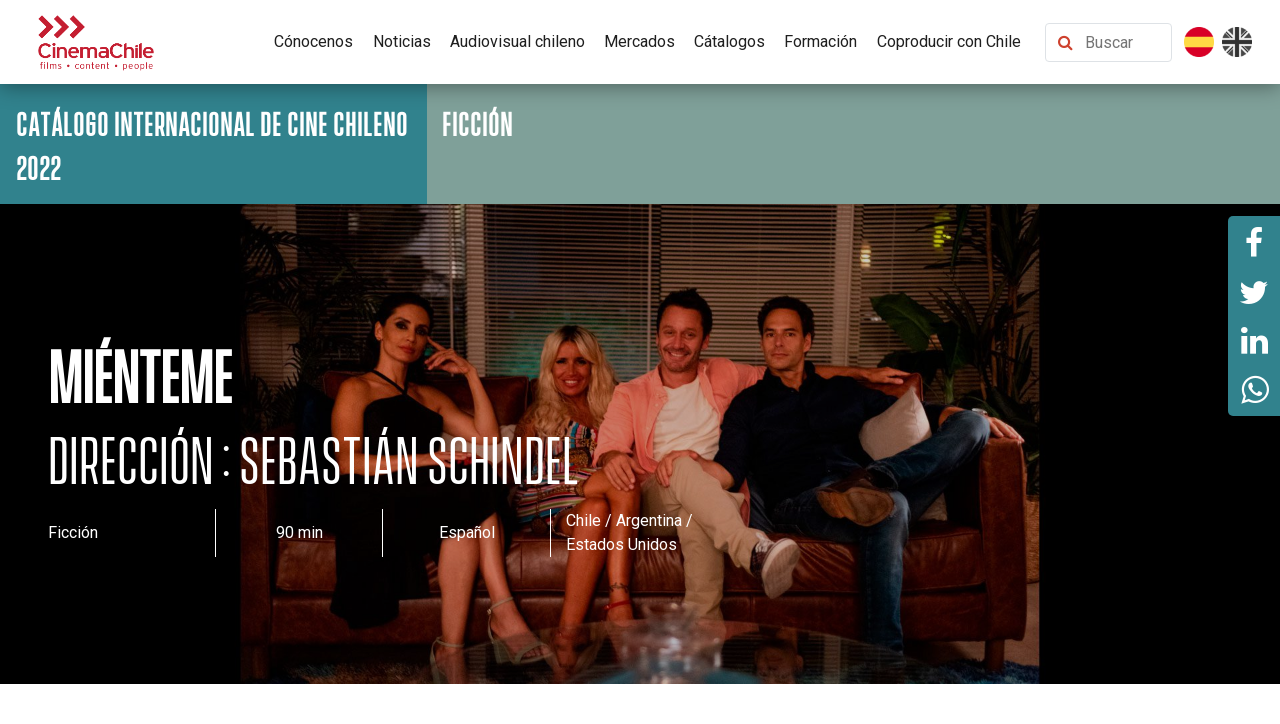

--- FILE ---
content_type: text/html; charset=UTF-8
request_url: https://www.cinemachile.cl/mienteme/
body_size: 10909
content:
<!doctype html><html lang="es-ES"><head><link rel="stylesheet" media="print" onload="this.onload=null;this.media='all';" id="ao_optimized_gfonts" href="https://fonts.googleapis.com/css?family=Roboto:400,500,700&amp;display=swap"><link media="all" href="https://www.cinemachile.cl/wp-content/cache/autoptimize/css/autoptimize_1fa0682bcec5487b873133279de9a5a6.css" rel="stylesheet"><title>Miénteme - Cinema Chile</title><meta charset="UTF-8"/><meta name="viewport" content="width=device-width, initial-scale=1" /><link rel="profile" href="https://gmpg.org/xfn/11" /><link rel="preconnect" href="https://metricool.com"><meta name="google-site-verification" content="kdho80MwyhKjEybdVkDmHmUAgE1fjfZzFefWlDN0h4w" /><meta name='robots' content='index, follow, max-image-preview:large, max-snippet:-1, max-video-preview:-1' /><link rel="alternate" hreflang="es" href="https://www.cinemachile.cl/mienteme/" /><link rel="alternate" hreflang="en" href="https://www.cinemachile.cl/mienteme/?lang=en" /><link rel="alternate" hreflang="x-default" href="https://www.cinemachile.cl/mienteme/" /><meta name="description" content="Miénteme de Sebastián Schindel en Catálogo Internacional de Cine chileno 2022. ¡ Revisa su ficha completa aquí !" /><link rel="canonical" href="https://www.cinemachile.cl/mienteme/" /><meta property="og:locale" content="es_ES" /><meta property="og:type" content="article" /><meta property="og:title" content="Miénteme - Cinema Chile" /><meta property="og:description" content="Miénteme de Sebastián Schindel en Catálogo Internacional de Cine chileno 2022. ¡ Revisa su ficha completa aquí !" /><meta property="og:url" content="https://www.cinemachile.cl/mienteme/" /><meta property="og:site_name" content="Cinema Chile" /><meta property="article:publisher" content="https://www.facebook.com/cinemachile/?locale=es_LA" /><meta property="article:published_time" content="2022-05-10T00:19:48+00:00" /><meta property="article:modified_time" content="2023-06-01T16:08:31+00:00" /><meta property="og:image" content="https://www.cinemachile.cl/wp-content/uploads/2022/05/banner.mienteme.jpg" /><meta property="og:image:width" content="1920" /><meta property="og:image:height" content="800" /><meta property="og:image:type" content="image/jpeg" /><meta name="author" content="admin" /><meta name="twitter:card" content="summary_large_image" /><meta name="twitter:creator" content="@cinemachile" /><meta name="twitter:site" content="@cinemachile" /><meta name="twitter:label1" content="Escrito por" /><meta name="twitter:data1" content="admin" /><meta name="twitter:label2" content="Tiempo de lectura" /><meta name="twitter:data2" content="1 minuto" /> <script type="application/ld+json" class="yoast-schema-graph">{"@context":"https://schema.org","@graph":[{"@type":"NewsArticle","@id":"https://www.cinemachile.cl/mienteme/#article","isPartOf":{"@id":"https://www.cinemachile.cl/mienteme/"},"author":{"name":"admin","@id":"https://www.cinemachile.cl/#/schema/person/35a2acdaa41363c7a71f983ab98c1b46"},"headline":"Miénteme","datePublished":"2022-05-10T00:19:48+00:00","dateModified":"2023-06-01T16:08:31+00:00","mainEntityOfPage":{"@id":"https://www.cinemachile.cl/mienteme/"},"wordCount":49,"commentCount":0,"publisher":{"@id":"https://www.cinemachile.cl/#organization"},"image":{"@id":"https://www.cinemachile.cl/mienteme/#primaryimage"},"thumbnailUrl":"https://www.cinemachile.cl/wp-content/uploads/2022/05/banner.mienteme.jpg","articleSection":["Catalogo","Catálogo Internacional de Cine Chileno 2022","Comedia","Ficción","Formato","Género","Largometraje","Subgénero"],"inLanguage":"es","potentialAction":[{"@type":"CommentAction","name":"Comment","target":["https://www.cinemachile.cl/mienteme/#respond"]}]},{"@type":["WebPage","ItemPage"],"@id":"https://www.cinemachile.cl/mienteme/","url":"https://www.cinemachile.cl/mienteme/","name":"Miénteme - Cinema Chile","isPartOf":{"@id":"https://www.cinemachile.cl/#website"},"primaryImageOfPage":{"@id":"https://www.cinemachile.cl/mienteme/#primaryimage"},"image":{"@id":"https://www.cinemachile.cl/mienteme/#primaryimage"},"thumbnailUrl":"https://www.cinemachile.cl/wp-content/uploads/2022/05/banner.mienteme.jpg","datePublished":"2022-05-10T00:19:48+00:00","dateModified":"2023-06-01T16:08:31+00:00","description":"Miénteme de Sebastián Schindel en Catálogo Internacional de Cine chileno 2022. ¡ Revisa su ficha completa aquí !","breadcrumb":{"@id":"https://www.cinemachile.cl/mienteme/#breadcrumb"},"inLanguage":"es","potentialAction":[{"@type":"ReadAction","target":["https://www.cinemachile.cl/mienteme/"]}]},{"@type":"ImageObject","inLanguage":"es","@id":"https://www.cinemachile.cl/mienteme/#primaryimage","url":"https://www.cinemachile.cl/wp-content/uploads/2022/05/banner.mienteme.jpg","contentUrl":"https://www.cinemachile.cl/wp-content/uploads/2022/05/banner.mienteme.jpg","width":1920,"height":800},{"@type":"BreadcrumbList","@id":"https://www.cinemachile.cl/mienteme/#breadcrumb","itemListElement":[{"@type":"ListItem","position":1,"name":"Home","item":"https://www.cinemachile.cl/"},{"@type":"ListItem","position":2,"name":"Catálogo Internacional de Cine Chileno 2022","item":"https://www.cinemachile.cl/categoria/catalogo/catalogo-de-cine-2022/"},{"@type":"ListItem","position":3,"name":"Miénteme"}]},{"@type":"WebSite","@id":"https://www.cinemachile.cl/#website","url":"https://www.cinemachile.cl/","name":"CinemaChile","description":"Promovemos películas, series y talentos chilenos","publisher":{"@id":"https://www.cinemachile.cl/#organization"},"potentialAction":[{"@type":"SearchAction","target":{"@type":"EntryPoint","urlTemplate":"https://www.cinemachile.cl/?s={search_term_string}"},"query-input":"required name=search_term_string"}],"inLanguage":"es"},{"@type":"Organization","@id":"https://www.cinemachile.cl/#organization","name":"CinemaChile","url":"https://www.cinemachile.cl/","logo":{"@type":"ImageObject","inLanguage":"es","@id":"https://www.cinemachile.cl/#/schema/logo/image/","url":"https://www.cinemachile.cl/wp-content/uploads/2023/01/cropped-linktree-cch.jpg","contentUrl":"https://www.cinemachile.cl/wp-content/uploads/2023/01/cropped-linktree-cch.jpg","width":1080,"height":1080,"caption":"CinemaChile"},"image":{"@id":"https://www.cinemachile.cl/#/schema/logo/image/"},"sameAs":["https://www.facebook.com/cinemachile/?locale=es_LA","https://x.com/cinemachile","https://www.instagram.com/cinemachile","https://www.linkedin.com/company/cinemachile/?viewAsMember=true"]},{"@type":"Person","@id":"https://www.cinemachile.cl/#/schema/person/35a2acdaa41363c7a71f983ab98c1b46","name":"admin","image":{"@type":"ImageObject","inLanguage":"es","@id":"https://www.cinemachile.cl/#/schema/person/image/","url":"https://secure.gravatar.com/avatar/84b4b86db7536568b57461a0a1cf0f12?s=96&d=mm&r=g","contentUrl":"https://secure.gravatar.com/avatar/84b4b86db7536568b57461a0a1cf0f12?s=96&d=mm&r=g","caption":"admin"},"sameAs":["https://cinemachile.enlanube.cl"],"url":"https://www.cinemachile.cl/author/admin/"}]}</script> <link rel='dns-prefetch' href='//ajax.googleapis.com' /><link rel='dns-prefetch' href='//cdn.jsdelivr.net' /><link rel='dns-prefetch' href='//maxcdn.bootstrapcdn.com' /><link rel='dns-prefetch' href='//cdnjs.cloudflare.com' /><link href='https://fonts.gstatic.com' crossorigin='anonymous' rel='preconnect' /><link rel="alternate" type="application/rss+xml" title="Cinema Chile &raquo; Comentario Miénteme del feed" href="https://www.cinemachile.cl/mienteme/feed/" /><link rel='stylesheet' id='fancy-css-css' href='https://cdn.jsdelivr.net/npm/@fancyapps/ui@4.0/dist/fancybox.css' type='text/css' media='all' /> <script type='text/javascript' src='https://ajax.googleapis.com/ajax/libs/jquery/2.2.4/jquery.min.js' id='jquery-js'></script> <script defer id="3d-flip-book-client-locale-loader-js-extra" src="[data-uri]"></script> <script defer type='text/javascript' src='https://www.cinemachile.cl/wp-content/cache/autoptimize/js/autoptimize_single_a3b04828ce32020f2b9a03b600e0d54e.js' id='3d-flip-book-client-locale-loader-js' data-wp-strategy='async'></script> <script defer type='text/javascript' src='https://cdn.jsdelivr.net/npm/@fancyapps/ui@4.0/dist/fancybox.umd.js' id='fancy-js-js'></script> <script defer id="sib-front-js-js-extra" src="[data-uri]"></script> <script defer type='text/javascript' src='https://www.cinemachile.cl/wp-content/cache/autoptimize/js/autoptimize_single_fd82d0f83ebca30a831309b8807c0ae0.js' id='sib-front-js-js'></script> <link rel="EditURI" type="application/rsd+xml" title="RSD" href="https://www.cinemachile.cl/xmlrpc.php?rsd" /><link rel="alternate" type="application/json+oembed" href="https://www.cinemachile.cl/wp-json/oembed/1.0/embed?url=https%3A%2F%2Fwww.cinemachile.cl%2Fmienteme%2F" /><link rel="alternate" type="text/xml+oembed" href="https://www.cinemachile.cl/wp-json/oembed/1.0/embed?url=https%3A%2F%2Fwww.cinemachile.cl%2Fmienteme%2F&#038;format=xml" /><meta name="generator" content="WPML ver:4.6.15 stt:1,2;" /><link rel="icon" href="https://www.cinemachile.cl/wp-content/uploads/2023/05/cropped-favicon-cch-r-32x32.png" sizes="32x32" /><link rel="icon" href="https://www.cinemachile.cl/wp-content/uploads/2023/05/cropped-favicon-cch-r-192x192.png" sizes="192x192" /><link rel="apple-touch-icon" href="https://www.cinemachile.cl/wp-content/uploads/2023/05/cropped-favicon-cch-r-180x180.png" /><meta name="msapplication-TileImage" content="https://www.cinemachile.cl/wp-content/uploads/2023/05/cropped-favicon-cch-r-270x270.png" /> <script defer src="[data-uri]"></script>  <script defer src="https://www.googletagmanager.com/gtag/js?id=G-WK2FXY8J9T"></script> <script defer src="[data-uri]"></script>  <script defer src="[data-uri]"></script> </head><body class="post-template-default single single-post postid-7221 single-format-standard wp-custom-logo"><div id="block-share-fixed" class="row no-gutters mx-0 my-5 py-5 justify-content-center position-fixed right-0 top-0"><ul class="wrap-share list-unstyled mb-0 col-12 col-md overflow-hidden justify-content-center justify-content-md-start align-items-center bg-cinema-secondary"><li class="facebook rounded-circle text-center mx-0 bg-transparent"> <a href="https://facebook.com/share.php?u=https://www.cinemachile.cl/mienteme&t=Miénteme " data-toggle="tooltip" data-placement="left" target="_blank" rel="noopener noreferrer" title="Comparte Miénteme  en Facebook" aria-label="Comparte esta página en Facebook" class="d-block cursor-pointer p-2"> <i class="fa fa-2x fa-facebook position-relative text-white" aria-hidden="true"></i> </a></li><li class="twitter rounded-circle text-center mx-0 bg-transparent"> <a href="http://www.twitter.com/share?url=https://www.cinemachile.cl/mienteme&text=Miénteme " data-toggle="tooltip" data-placement="left" target="_blank" rel="noopener noreferrer" class="d-block cursor-pointer p-2" title="Comparte Miénteme  en Twitter" aria-label="Comparte esta página en Twitter"> <i class="fa fa-2x fa-twitter position-relative text-white" aria-hidden="true"></i> </a></li><li class="linkedin rounded-circle text-center mx-0 bg-transparent"> <a href="https://www.linkedin.com/shareArticle?mini=true&url=https://www.cinemachile.cl/mienteme" data-toggle="tooltip" data-placement="left" target="_blank" rel="noopener noreferrer" class="d-block cursor-pointer p-2" title="Comparte Miénteme  en Linkedin" aria-label="Comparte esta página en Linkedin"> <i class="fa fa-2x fa-linkedin position-relative text-white" aria-hidden="true"></i> </a></li><li class="whatsapp rounded-circle text-center mx-0 bg-transparent"> <a href="https://wa.me/?text=https://www.cinemachile.cl/mienteme" data-toggle="tooltip" data-placement="left" target="_blank" rel="noopener noreferrer" class="d-block cursor-pointer p-2" title="Comparte Miénteme  en Whatsapp" aria-label="Comparte esta página en Whatsapp"> <i class="fa fa-2x fa-whatsapp text-white" aria-hidden="true"></i> </a></li></ul></div><header class="header-main d-flex align-items-center justify-content-between mx-0 py-2 px-2 px-sm-3 position-sticky top-0 bg-white"><div class="text-center text-md-left col"> <a href="https://www.cinemachile.cl" aria-label="Cinema Chile"> <img src="https://www.cinemachile.cl/wp-content/uploads/2025/04/CinemaChile_2021-red.png" alt="Cinema Chile" class="h-auto" width="130" height="63"> </a></div><div class="d-none d-md-flex justify-content-center"><nav class="menu-main-menu-container"><ul id="menu-main-menu" class="menu-header d-flex list-unstyled mb-0"><li id="menu-item-14671" class="menu-item menu-item-type-custom menu-item-object-custom menu-item-has-children menu-item-14671"><a href="#">Cónocenos</a><ul class="sub-menu"><li id="menu-item-14672" class="menu-item menu-item-type-post_type menu-item-object-page menu-item-14672"><a href="https://www.cinemachile.cl/conocenos/acerca-de-cinemachile/">Acerca de CinemaChile</a></li><li id="menu-item-14673" class="menu-item menu-item-type-post_type menu-item-object-page menu-item-14673"><a href="https://www.cinemachile.cl/conocenos/preguntas-frecuentes/">Preguntas frecuentes</a></li></ul></li><li id="menu-item-14643" class="menu-item menu-item-type-post_type menu-item-object-page menu-item-14643"><a href="https://www.cinemachile.cl/noticias-y-convocatorias/">Noticias</a></li><li id="menu-item-14646" class="menu-item menu-item-type-custom menu-item-object-custom menu-item-has-children menu-item-14646"><a href="#">Audiovisual chileno</a><ul class="sub-menu"><li id="menu-item-14716" class="menu-item menu-item-type-post_type menu-item-object-page menu-item-14716"><a href="https://www.cinemachile.cl/cch-original-content/exclusive-interviews/">Entrevistas</a></li><li id="menu-item-14723" class="menu-item menu-item-type-post_type menu-item-object-page menu-item-14723"><a href="https://www.cinemachile.cl/cch-original-content/the-cinemachile-monthly-wrap/">Monthly wrap<span class="menu-item-description font-xxx-sm">Resumenes mensuales</span></a></li><li id="menu-item-14724" class="menu-item menu-item-type-post_type menu-item-object-page menu-item-14724"><a href="https://www.cinemachile.cl/cch-original-content/quick-look/">Quick look<span class="menu-item-description font-xxx-sm">Profesionales y proyectos</span></a></li><li id="menu-item-14725" class="menu-item menu-item-type-post_type menu-item-object-page menu-item-14725"><a href="https://www.cinemachile.cl/cch-original-content/5-steps/">5 Steps<span class="menu-item-description font-xxx-sm">Talentos destacados</span></a></li></ul></li><li id="menu-item-14659" class="menu-item menu-item-type-custom menu-item-object-custom menu-item-has-children menu-item-14659"><a href="#">Mercados</a><ul class="sub-menu"><li id="menu-item-14660" class="menu-item menu-item-type-post_type menu-item-object-page menu-item-14660"><a href="https://www.cinemachile.cl/cinemachile-goes-to/">Participación anual<span class="menu-item-description font-xxx-sm">Chilenos en el mundo</span></a></li></ul></li><li id="menu-item-14666" class="menu-item menu-item-type-custom menu-item-object-custom menu-item-has-children menu-item-14666"><a href="#">Cátalogos</a><ul class="sub-menu"><li id="menu-item-14667" class="menu-item menu-item-type-taxonomy menu-item-object-category menu-item-14667"><a href="https://www.cinemachile.cl/categoria/cine/">Cine</a></li><li id="menu-item-14668" class="menu-item menu-item-type-taxonomy menu-item-object-category menu-item-14668"><a href="https://www.cinemachile.cl/categoria/series/">Series</a></li></ul></li><li id="menu-item-14661" class="menu-item menu-item-type-custom menu-item-object-custom menu-item-has-children menu-item-14661"><a href="#">Formación</a><ul class="sub-menu"><li id="menu-item-14726" class="menu-item menu-item-type-post_type menu-item-object-page menu-item-14726"><a href="https://www.cinemachile.cl/cinema-market/master-class/">CinemaChile MarketLab<span class="menu-item-description font-xxx-sm">Masterclasses y asesorias</span></a></li></ul></li><li id="menu-item-15040" class="menu-item menu-item-type-post_type menu-item-object-page menu-item-15040"><a href="https://www.cinemachile.cl/como-coproducir-con-chile/">Coproducir con Chile</a></li></ul></nav></div><div class="d-flex justify-content-end align-items-center col pr-0"><form role="search" method="get" id="searchform" class="searchform" action="https://www.cinemachile.cl/" ><div class="input-group border rounded p-1 bg-white"><div class="input-group-prepend align-items-center px-2"> <i class="fa fa-search text-primary-cinema" aria-hidden="true"></i></div> <label class="form-control p-0 border-0" aria-label="Buscar contenido"> <input type="text" placeholder="Buscar" class="border-0 h-100 w-100" value="" name="s" id="s" /> </label></div></form><nav class="flags mx-md-2"><ul class="list-unstyled m-0 d-flex"><li class="mx-sm-1"> <a href="https://www.cinemachile.cl/mienteme/" data-toggle="tooltip" data-placement="bottom" title="Visualiza el sitio web en español" 
 class="flag current-lang"> <noscript><img width="48" height="48" src="https://www.cinemachile.cl/wp-content/uploads/2023/06/es.png" class="p-2 p-md-0" alt="Bandera española idioma español" decoding="async" /></noscript><img width="48" height="48" src='data:image/svg+xml,%3Csvg%20xmlns=%22http://www.w3.org/2000/svg%22%20viewBox=%220%200%2048%2048%22%3E%3C/svg%3E' data-src="https://www.cinemachile.cl/wp-content/uploads/2023/06/es.png" class="lazyload p-2 p-md-0" alt="Bandera española idioma español" decoding="async" /> </a></li><li class="mx-sm-1"> <a href="https://www.cinemachile.cl/mienteme/?lang=en" 
 class="flag " data-toggle="tooltip" data-placement="bottom" title="Visualiza el sitio web en inglés"> <noscript><img width="48" height="48" src="https://www.cinemachile.cl/wp-content/uploads/2023/06/en.png" class="p-2 p-md-0" alt="Bandera reino unido idioma inglés" decoding="async" /></noscript><img width="48" height="48" src='data:image/svg+xml,%3Csvg%20xmlns=%22http://www.w3.org/2000/svg%22%20viewBox=%220%200%2048%2048%22%3E%3C/svg%3E' data-src="https://www.cinemachile.cl/wp-content/uploads/2023/06/en.png" class="lazyload p-2 p-md-0" alt="Bandera reino unido idioma inglés" decoding="async" /> </a></li></ul></nav></div></header><section id="ficha" class="fiction-file"><article><header id="header-movie" class="row mx-0 text-white vanguard font-sm font-weight-bold fiction-file"><div class="p-3 col-12 col-sm"> Catálogo Internacional de Cine Chileno 2022</div><div class="col-12 col-sm-8 py-3"> Ficción</div></header><div role="banner" class="lazyload banner-head banner-film bg position-relative d-flex align-items-center" data-bg="https://www.cinemachile.cl/wp-content/uploads/2022/05/banner.mienteme.jpg" style="background-image:url(data:image/svg+xml,%3Csvg%20xmlns=%22http://www.w3.org/2000/svg%22%20viewBox=%220%200%20500%20300%22%3E%3C/svg%3E);"><div role="region" class="text-white z-1 content-info-film d-md-flex flex-column h-100 justify-content-center py-4 px-5"><h1 class="mb-0 font-xl">Miénteme</h1> <span class="text-uppercase vanguard font-lg"> DIRECCIÓN :
 Sebastián Schindel </span><ul class="list-unstyled row m-0 info-film roboto mt-2"><li class="col-12 col-sm-3 col-lg-2 mb-2 mb-sm-0 pl-lg-0 d-flex align-items-center justify-content-center justify-content-lg-start"> Ficción</li><li class="col-12 col-sm-3 col-lg-2 mb-2 mb-sm-0 d-flex align-items-center justify-content-center"> 90 min</li><li class="col-12 col-sm-3 col-lg-2 mb-2 mb-sm-0 d-flex align-items-center justify-content-center"> Español</li><li class="col-12 col-sm-3 col-lg-2 mb-2 mb-sm-0 d-flex align-items-center justify-content-center"> Chile / Argentina / Estados Unidos</li></ul></div></div><div class="container py-5"><p id="breadcrumbs" class="breadcrumbs-dark mb-5 h6"><span><span><a href="https://www.cinemachile.cl/">Home</a></span> / <span><a href="https://www.cinemachile.cl/categoria/catalogo/catalogo-de-cine-2022/">Catálogo Internacional de Cine Chileno 2022</a></span> / <span class="breadcrumb_last" aria-current="page"><strong>Miénteme</strong></span></span></p><ul role="tablist" class="row no-gutters mx-0 nav nav-tabs border-bottom-0 position-sticky bg-white" id="tabs-info-film"><li class="nav-item col-12 col-sm-6" role="tab" aria-controls="info" aria-selected="true"> <a class="nav-link text-center active" id="info-tab" data-toggle="tab" href="#info">INFORMACIÓN ARTÍSTICA</a></li><li class="nav-item col-12 col-sm-6" role="tab" aria-controls="prod" aria-selected="false"> <a class="nav-link text-center" id="prod-tab" data-toggle="tab" href="#prod">INFORMACIÓN TÉCNICA</a></li></ul><div class="tab-content" id="tabcontent-film"><div class="row mx-0 tab-pane fade show active" id="info" role="tabpanel" aria-labelledby="info-tab"><div class="row mx-0 py-5"><div class="col-12 col-lg-6 mb-4 mb-lg-0"><h2 class="text-uppercase mb-4 vanguard font-40">sinopsis</h2><p class="mx-0">Bárbara nunca tiene suerte con los hombres. Eva y Matías, un matrimonio en crisis, le presentan a Julián. El primer encuentro es un éxito, pero la pareja descubre que Julián es un fraude. Juntos deberán desenmascarar la verdadera vida de Julián.</p><dl class="row mt-4"><dt class="col-12 col-sm-6 mb-sm-2">Género</dt><dd class="col-12 col-sm-6 mb-3 mb-sm-2"> Ficción</dd><dt class="col-12 col-sm-6 mb-sm-2">Subgénero</dt><dd class="col-12 col-sm-6 mb-3 mb-sm-2"> Comedia</dd><dt class="col-12 col-sm-6 mb-sm-2">Formato</dt><dd class="col-12 col-sm-6 mb-3 mb-sm-2"> Largometraje</dd><dt class="col-12 col-sm-6 mb-sm-2">Idioma</dt><dd class="col-12 col-sm-6 mb-3 mb-sm-2 text-capitalize"> Español</dd><dt class="col-12 col-sm-6 mb-sm-2">Duración</dt><dd class="col-12 col-sm-6 mb-3 mb-sm-2">90 minutos</dd><dt class="col-12 col-sm-6 mb-sm-2">Dirección</dt><dd class="col-12 col-sm-6 mb-3 mb-sm-2"> Sebastián Schindel</dd><dt class="col-12 col-sm-6 mb-sm-2">Países</dt><dd class="col-12 col-sm-6 mb-3 mb-sm-2"> Chile, Argentina, Estados Unidos</dd><dt class="col-12 col-sm-6 mb-sm-2">Casa productora</dt><dd class="col-12 col-sm-6 mb-2">Heaven LLC (USA), Magoya (Argentina) & Inversiones Cinematográficas Spa (Chile)</dd><dt class="col-12 col-sm-6 mb-sm-2">Filmografía</dt><dd class="col-12 col-sm-6 mb-3 mb-sm-2 font-italic"><ul class="m-0 pl-3"><li class="mb-2">Crímenes de familia (ficción, 2020)<br><small>Largometraje</small></li><li class="mb-2">El hijo (ficción, 2019)<br><small>Largometraje</small></li><li class="mb-2">El Patrón, radiografía de un crimen (ficción, 2015)<br><small>Largometraje</small></li></ul></dd></dl></div><div class="direction col-8 col-sm-9 col-lg-6 mx-auto"><div class="wrap-director row no-gutters col-12 col-md-11 col-lg-10 mx-auto d-flex justify-content-center"><div class="col-12 col-md-6 mb-3 position-relative"> <noscript><img width="200" height="200" src="https://www.cinemachile.cl/wp-content/uploads/2022/05/director.sebastian-Schindel-300x300.jpg" class="w-100 h-100 rounded-circle" alt="Sebastián Schindel" decoding="async" srcset="https://www.cinemachile.cl/wp-content/uploads/2022/05/director.sebastian-Schindel-300x300.jpg 300w, https://www.cinemachile.cl/wp-content/uploads/2022/05/director.sebastian-Schindel-150x150.jpg 150w, https://www.cinemachile.cl/wp-content/uploads/2022/05/director.sebastian-Schindel-768x768.jpg 768w, https://www.cinemachile.cl/wp-content/uploads/2022/05/director.sebastian-Schindel.jpg 800w" sizes="(max-width: 200px) 100vw, 200px" /></noscript><img width="200" height="200" src='data:image/svg+xml,%3Csvg%20xmlns=%22http://www.w3.org/2000/svg%22%20viewBox=%220%200%20200%20200%22%3E%3C/svg%3E' data-src="https://www.cinemachile.cl/wp-content/uploads/2022/05/director.sebastian-Schindel-300x300.jpg" class="lazyload w-100 h-100 rounded-circle" alt="Sebastián Schindel" decoding="async" data-srcset="https://www.cinemachile.cl/wp-content/uploads/2022/05/director.sebastian-Schindel-300x300.jpg 300w, https://www.cinemachile.cl/wp-content/uploads/2022/05/director.sebastian-Schindel-150x150.jpg 150w, https://www.cinemachile.cl/wp-content/uploads/2022/05/director.sebastian-Schindel-768x768.jpg 768w, https://www.cinemachile.cl/wp-content/uploads/2022/05/director.sebastian-Schindel.jpg 800w" data-sizes="(max-width: 200px) 100vw, 200px" /></div></div><h2 class="mb-3 vanguard font-sm text-center">DIRECCIÓN</h2><h3 class="text-center vanguard text-uppercase font-weight-bold">Sebastián Schindel</h3></div></div><div class="mt-5 pb-5"><h2 class="mb-4 vanguard font-40">IMÁGENES</h2><div class="owl-carousel owl-theme"><div class="item"> <a data-fancybox="gallery" class="zoom-img position-absolute p-2" href="https://www.cinemachile.cl/wp-content/uploads/2022/05/mienteme-01.jpg" 
 aria-label="Ver tamaño grande de la Imagen de la película Miénteme número 1"> <i class="fa fa-search" aria-hidden="true"></i> </a> <a data-fancybox="gallery-wrap" href="https://www.cinemachile.cl/wp-content/uploads/2022/05/mienteme-01.jpg" 
 aria-label="Ver tamaño grande de la Imagen de la película Miénteme número 1"> <img width="1024" height="576" src="https://www.cinemachile.cl/wp-content/uploads/2022/05/mienteme-01-1024x576.jpg" class="w-100 h-auto" alt="Imagen de la película Miénteme número 1" decoding="async" fetchpriority="high" srcset="https://www.cinemachile.cl/wp-content/uploads/2022/05/mienteme-01-1024x576.jpg 1024w, https://www.cinemachile.cl/wp-content/uploads/2022/05/mienteme-01-300x169.jpg 300w, https://www.cinemachile.cl/wp-content/uploads/2022/05/mienteme-01-768x432.jpg 768w, https://www.cinemachile.cl/wp-content/uploads/2022/05/mienteme-01-1536x864.jpg 1536w, https://www.cinemachile.cl/wp-content/uploads/2022/05/mienteme-01.jpg 1920w" sizes="(max-width: 1024px) 100vw, 1024px" /> </a></div><div class="item"> <a data-fancybox="gallery" class="zoom-img position-absolute p-2" href="https://www.cinemachile.cl/wp-content/uploads/2022/05/mienteme-02.jpg" 
 aria-label="Ver tamaño grande de la Imagen de la película Miénteme número 2"> <i class="fa fa-search" aria-hidden="true"></i> </a> <a data-fancybox="gallery-wrap" href="https://www.cinemachile.cl/wp-content/uploads/2022/05/mienteme-02.jpg" 
 aria-label="Ver tamaño grande de la Imagen de la película Miénteme número 2"> <noscript><img width="1024" height="576" src="https://www.cinemachile.cl/wp-content/uploads/2022/05/mienteme-02-1024x576.jpg" class="w-100 h-auto" alt="Imagen de la película Miénteme número 2" decoding="async" srcset="https://www.cinemachile.cl/wp-content/uploads/2022/05/mienteme-02-1024x576.jpg 1024w, https://www.cinemachile.cl/wp-content/uploads/2022/05/mienteme-02-300x169.jpg 300w, https://www.cinemachile.cl/wp-content/uploads/2022/05/mienteme-02-768x432.jpg 768w, https://www.cinemachile.cl/wp-content/uploads/2022/05/mienteme-02-1536x864.jpg 1536w, https://www.cinemachile.cl/wp-content/uploads/2022/05/mienteme-02.jpg 1920w" sizes="(max-width: 1024px) 100vw, 1024px" /></noscript><img width="1024" height="576" src='data:image/svg+xml,%3Csvg%20xmlns=%22http://www.w3.org/2000/svg%22%20viewBox=%220%200%201024%20576%22%3E%3C/svg%3E' data-src="https://www.cinemachile.cl/wp-content/uploads/2022/05/mienteme-02-1024x576.jpg" class="lazyload w-100 h-auto" alt="Imagen de la película Miénteme número 2" decoding="async" data-srcset="https://www.cinemachile.cl/wp-content/uploads/2022/05/mienteme-02-1024x576.jpg 1024w, https://www.cinemachile.cl/wp-content/uploads/2022/05/mienteme-02-300x169.jpg 300w, https://www.cinemachile.cl/wp-content/uploads/2022/05/mienteme-02-768x432.jpg 768w, https://www.cinemachile.cl/wp-content/uploads/2022/05/mienteme-02-1536x864.jpg 1536w, https://www.cinemachile.cl/wp-content/uploads/2022/05/mienteme-02.jpg 1920w" data-sizes="(max-width: 1024px) 100vw, 1024px" /> </a></div></div></div></div><div class="tab-pane fade" id="prod" role="tabpanel" aria-labelledby="prod-tab"><div class="py-5"><h2 class="mb-4 vanguard font-40">CONTACTO</h2><dl class="row m-auto w-75"><dt class="col-12 col-md-6 mb-sm-2">Producción</dt><dd class="col-12 col-md-6 mb-2">Matías Cardone & Lucas Akoskin</dd><dt class="col-12 col-md-6 mb-sm-2">E-mail productor</dt><dd class="col-12 col-md-6 mb-2"> <a href="mailto:director@fourfilms.cl">director@fourfilms.cl</a><br></dd><dt class="col-12 col-md-6 mb-sm-2">Agente de ventas</dt><dd class="col-12 col-md-6 mb-2">Matías Cardone</dd><dt class="col-12 col-md-6 mb-sm-2">E-mail agente de ventas</dt><dd class="col-12 col-md-6 mb-2"> <a href="mailto:director@fourfilms.cl">director@fourfilms.cl</a></dd></dl></div><div class="py-5"><h2 class="mb-4 vanguard font-40">EQUIPO DE PRODUCCIÓN</h2><dl class="row m-auto w-75"><dt class="col-12 col-md-6 mb-sm-2">Producción ejecutiva</dt><dd class="col-12 col-md-6 mb-2">Matías Cardone, Lucas Akoskin & Fernando Molnar</dd><dt class="col-12 col-md-6 mb-sm-2">Casa productora</dt><dd class="col-12 col-md-6 mb-2">Heaven LLC (USA), Magoya (Argentina) & Inversiones Cinematográficas Spa (Chile)</dd><dt class="col-12 col-md-6 mb-sm-2">Coproducción</dt><dd class="col-12 col-md-6 mb-2">Sebastián Schindel (Argentina) & Fernando Molnar (Argentina)</dd></dl></div><div class="mt-5 pb-5"><h2 class="mb-4 vanguard font-40">EQUIPO TÉCNICO</h2><dl class="row m-auto w-75"><dt class="col-12 col-md-6 mb-sm-2">Dirección de fotografía</dt><dd class="col-12 col-md-6 mb-2">Lucio Bonelli</dd><dt class="col-12 col-md-6 mb-sm-2">Dirección de arte</dt><dd class="col-12 col-md-6 mb-2">Yamila Fontaine</dd><dt class="col-12 col-md-6 mb-sm-2">Guión</dt><dd class="col-12 col-md-6 mb-2">Leonel D'Agostino & Sebastián Schindel</dd><dt class="col-12 col-md-6 mb-sm-2">Montaje</dt><dd class="col-12 col-md-6 mb-2">Leonardo Aste</dd><dt class="col-12 col-md-6 mb-sm-2">Sonido</dt><dd class="col-12 col-md-6 mb-2">Federico Esquerro</dd><dt class="col-12 col-md-6 mb-sm-2">Música original</dt><dd class="col-12 col-md-6 mb-2">Iván Wyszogrod</dd><dt class="col-12 col-md-6 mb-sm-2">Elenco principal</dt><dd class="col-12 col-md-6 mb-2">Leonor Varela, Benjamin Vicuña, Florencia Peña & Lucas Akoskin</dd></dl></div></div></div></div></article></section></div><footer class="mt-0 bg-cinema-secondary"><section title="Newsletter" class="d-flex justify-content-center py-5 bg-cinema-cake"><div class="row col-12 col-md-11 col-xl-9"><div class="col-12 col-md-6 mb-4 mb-md-0"><h4 class="vanguard font-md text-oil mb-3">SUSCRIBETE A NUESTRO NEWSLETTER</h4><p class="m-0 text-oil"> Recibe nuestras últimas noticias o invitaciones a los eventos especiales organizados 
 por CinemaChile, en festivales y mercados.</p></div><div class="col-12 col-md-6"><form id="sib_signup_form_1" method="post" class="sib_signup_form"><div class="sib_loader" style="display:none;"><noscript><img
 src="https://www.cinemachile.cl/wp-includes/images/spinner.gif" alt="loader"></noscript><img class="lazyload"  src='data:image/svg+xml,%3Csvg%20xmlns=%22http://www.w3.org/2000/svg%22%20viewBox=%220%200%20210%20140%22%3E%3C/svg%3E' data-src="https://www.cinemachile.cl/wp-includes/images/spinner.gif" alt="loader"></div> <input type="hidden" name="sib_form_action" value="subscribe_form_submit"> <input type="hidden" name="sib_form_id" value="1"> <input type="hidden" name="sib_form_alert_notice" value="Por favor complete este campo"> <input type="hidden" name="sib_form_invalid_email_notice" value="Tu dirección de correo electrónico no es válida"> <input type="hidden" name="sib_security" value="2b4671cc27"><div class="sib_signup_box_inside_1"><div style="/*display:none*/" class="sib_msg_disp"></div><div class="input-group mb-2 border border-dark p-2 bg-white rounded"> <label class="mb-0 form-control p-0 border-0" aria-label="Suscribite a nuestro newsletter"> <input type="email" name="email" id="newsletter" class="form-control border-0 sib-email-area" placeholder="Correo electrónico*" required="required" /> </label><div class="input-group-prepend"> <button id="btn-suscribirse" class="btn btn-primary-cinema rounded" type="submit" value="Registro" aria-label="Newsletter"> Suscribirse </button></div></div> <small class="d-block pl-3"> Ingresa tu correo electrónico </small></div></form></div></div></section><section class="pt-5" title="Pie de página"><div class="d-flex flex-column align-items-center col-12 col-md-11 col-xl-9 mx-auto"><div class="row col-12 px-0 mb-4"><div class="col-12 col-lg-6 mb-4 mb-lg-0"><h5 class="vanguard font-md text-light mb-4">ENCUENTRANOS EN  REDES SOCIALES</h5><ul id="redes-footer" class="list-unstyled m-0 d-flex flex-wrap"><li class="mr-3 mb-2"> <a href="https://es-la.facebook.com/cinemachile/" target="_blank" rel="noopener noreferrer" class="btn border-0 bg-cinema-cake rounded-circle d-flex justify-content-center align-items-center text-oil" aria-label="Facebook Cinema Chile"> <i class="fa fa-facebook fa-2x" aria-hidden="true"></i> </a></li><li class="mr-3 mb-2"> <a href="https://www.instagram.com/cinemachile" target="_blank" rel="noopener noreferrer" class="btn border-0 bg-cinema-cake rounded-circle d-flex justify-content-center align-items-center text-oil" aria-label="Instagram Cinema Chile"> <i class="fa fa-instagram fa-2x" aria-hidden="true"></i> </a></li><li class="mr-3 mb-2"> <a href="https://twitter.com/cinemachile" target="_blank" rel="noopener noreferrer" class="btn border-0 bg-cinema-cake rounded-circle d-flex justify-content-center align-items-center text-oil" aria-label="Twitter Cinema Chile"> <i class="fa fa-twitter fa-2x" aria-hidden="true"></i> </a></li><li class="mr-3 mb-2"> <a href="https://www.youtube.com/channel/UCuGWwbK6ULfYpVsF2ad0w1g" target="_blank" rel="noopener noreferrer" class="btn border-0 bg-cinema-cake rounded-circle d-flex justify-content-center align-items-center text-oil" aria-label="Youtube Cinema Chile"> <i class="fa fa-youtube fa-2x" aria-hidden="true"></i> </a></li><li class="mr-3 mb-2"> <a href="https://www.linkedin.com/company/cinemachile/" target="_blank" rel="noopener noreferrer" class="btn border-0 bg-cinema-cake rounded-circle d-flex justify-content-center align-items-center text-oil" aria-label="Linkedin Cinema Chile"> <i class="fa fa-linkedin fa-2x" aria-hidden="true"></i> </a></li></ul></div><div class="col-12 col-lg-6"><section class="row"><div class="col-12 col-sm-6 col-xl mb-3 mb-xl-0"><h5 class="bg-cinema-secondary font-weight-semibold text-light font-xm--sm mb-3">Preguntas Frecuentes</h5><nav class="menu-preguntas-frecuentes-container"><ul id="menu-preguntas-frecuentes" class="menu-footer list-unstyled"><li id="menu-item-14679" class="menu-item menu-item-type-post_type menu-item-object-page menu-item-14679"><a href="https://www.cinemachile.cl/como-coproducir-con-chile/">¿Cómo coproducir con Chile?</a></li><li id="menu-item-14680" class="menu-item menu-item-type-post_type menu-item-object-page menu-item-14680"><a href="https://www.cinemachile.cl/conocenos/preguntas-frecuentes/">¿Cómo me puede apoyar CinemaChile?</a></li><li id="menu-item-14681" class="menu-item menu-item-type-post_type menu-item-object-page menu-item-14681"><a href="https://www.cinemachile.cl/conocenos/acerca-de-cinemachile/">Contacta al team</a></li></ul></nav></div><div class="col-12 col-sm-6 col-xl mb-3 mb-xl-0"><h5 class="bg-cinema-secondary font-weight-semibold text-light font-xm--sm mb-3">Contenidos</h5><nav class="menu-contenidos-container"><ul id="menu-contenidos" class="menu-footer list-unstyled"><li id="menu-item-14684" class="menu-item menu-item-type-post_type menu-item-object-page menu-item-14684"><a href="https://www.cinemachile.cl/catalogo-de-cine-y-series-chilenas/">Catálogos Internacionales</a></li><li id="menu-item-14687" class="menu-item menu-item-type-post_type menu-item-object-page menu-item-14687"><a href="https://www.cinemachile.cl/noticias-y-convocatorias/">Noticias</a></li><li id="menu-item-14688" class="menu-item menu-item-type-post_type menu-item-object-page menu-item-14688"><a href="https://www.cinemachile.cl/cinemachile-goes-to/">Participación internacional</a></li></ul></nav></div></section></div></div><div class="row col-12 justify-content-center justify-content-md-between align-items-center mb-5"><div class="mb-4 text-center text-md-left px-0 col-12 col-md"> <a href="https://www.cinemachile.cl"> <noscript><img src="https://www.cinemachile.cl/wp-content/uploads/2023/06/logo-footer-03.svg" loading="lazy" width="150" height="76" alt="Logotipo de Cinemachile: Promovemos películas, series y talentos chilenos"></noscript><img class="lazyload" src='data:image/svg+xml,%3Csvg%20xmlns=%22http://www.w3.org/2000/svg%22%20viewBox=%220%200%20150%2076%22%3E%3C/svg%3E' data-src="https://www.cinemachile.cl/wp-content/uploads/2023/06/logo-footer-03.svg" loading="lazy" width="150" height="76" alt="Logotipo de Cinemachile: Promovemos películas, series y talentos chilenos"> </a></div><nav> <a href="https://www.prochile.gob.cl/" target="_blank" rel="noopener noreferrer" aria-label="Pro Chile"> <noscript><img src="https://www.cinemachile.cl/wp-content/uploads/2023/06/ProChile-footer-04.svg" loading="lazy" width="130" height="67" alt="Pro Chile"></noscript><img class="lazyload" src='data:image/svg+xml,%3Csvg%20xmlns=%22http://www.w3.org/2000/svg%22%20viewBox=%220%200%20130%2067%22%3E%3C/svg%3E' data-src="https://www.cinemachile.cl/wp-content/uploads/2023/06/ProChile-footer-04.svg" loading="lazy" width="130" height="67" alt="Pro Chile"> </a> <a href="http://www.apct.cl/" target="_blank" rel="noopener noreferrer" aria-label="Asociacion de productores de cine y televisión" class="ml-3"> <noscript><img src="https://www.cinemachile.cl/wp-content/uploads/2023/06/apct-logo-footer.svg" loading="lazy" width="120" height="57" alt="Asociacion de productores de cine y televisión"></noscript><img class="lazyload" src='data:image/svg+xml,%3Csvg%20xmlns=%22http://www.w3.org/2000/svg%22%20viewBox=%220%200%20120%2057%22%3E%3C/svg%3E' data-src="https://www.cinemachile.cl/wp-content/uploads/2023/06/apct-logo-footer.svg" loading="lazy" width="120" height="57" alt="Asociacion de productores de cine y televisión"> </a></nav></div><div class="row no-gutters justify-content-between align-items-center col-12 text-light"><div class="col-12 text-center align-self-end"> <small class="font-xxx-sm bg-cinema-secondary">Todos los derechos reservados - Cinema Chile 2026</small></div></div></div><div class="bg-primary-cinema py-2 mt-5" aria-hidden="true"></div></section></footer> <script defer src="[data-uri]"></script><noscript><style>.lazyload{display:none}</style></noscript><script data-noptimize="1">window.lazySizesConfig=window.lazySizesConfig||{};window.lazySizesConfig.loadMode=1;</script><script defer data-noptimize="1" src='https://www.cinemachile.cl/wp-content/plugins/autoptimize/classes/external/js/lazysizes.min.js'></script>  <script defer type='text/javascript' src='https://www.cinemachile.cl/wp-content/themes/cinemachile-child/js/owl.carousel.min.js' id='owl-js-js'></script> <script defer type='text/javascript' src='https://www.cinemachile.cl/wp-content/cache/autoptimize/js/autoptimize_single_5322019b0165c519e4575927bf7fcd74.js' id='main-js-js'></script> <script defer type='text/javascript' src='https://cdnjs.cloudflare.com/ajax/libs/popper.js/1.12.9/umd/popper.min.js' id='popper_js-js'></script> <script defer type='text/javascript' src='https://maxcdn.bootstrapcdn.com/bootstrap/4.0.0/js/bootstrap.min.js' id='bootstrap_js-js'></script> <script defer type='text/javascript' src='https://www.cinemachile.cl/wp-content/cache/autoptimize/js/autoptimize_single_39b9bfab425c3d70324d85522af5501f.js' id='siroe-js'></script> <script defer src="[data-uri]"></script> </body></html>

--- FILE ---
content_type: application/javascript
request_url: https://www.cinemachile.cl/wp-content/cache/autoptimize/js/autoptimize_single_5322019b0165c519e4575927bf7fcd74.js
body_size: -89
content:
jQuery('.owl-carousel').owlCarousel({loop:false,margin:10,nav:true,items:1});jQuery("#tabs-info-film").find("a").click(function(){jQuery('html, body').animate({scrollTop:jQuery("#breadcrumbs").offset().top-67},700);});